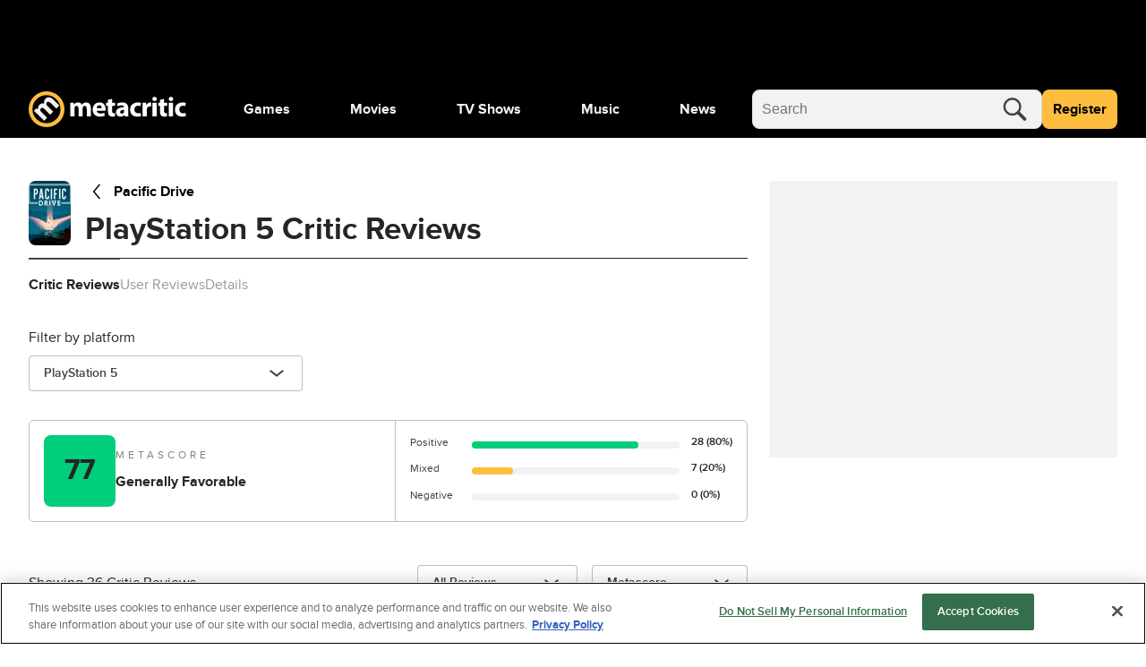

--- FILE ---
content_type: application/javascript
request_url: https://www.metacritic.com/a/neutron/865b15a.modern.js
body_size: 4077
content:
!function(){try{var e="undefined"!=typeof window?window:"undefined"!=typeof global?global:"undefined"!=typeof globalThis?globalThis:"undefined"!=typeof self?self:{},t=(new e.Error).stack;t&&(e._sentryDebugIds=e._sentryDebugIds||{},e._sentryDebugIds[t]="04d3b27d-decd-41c4-a2d2-7b926ce2392a",e._sentryDebugIdIdentifier="sentry-dbid-04d3b27d-decd-41c4-a2d2-7b926ce2392a")}catch(e){}}();var _global="undefined"!=typeof window?window:"undefined"!=typeof global?global:"undefined"!=typeof globalThis?globalThis:"undefined"!=typeof self?self:{};_global.SENTRY_RELEASE={id:"metacritic.prod.a3721a.5a8a0a"},(window.webpackJsonp=window.webpackJsonp||[]).push([[0],{1030:function(e,t,o){"use strict";var n=o(8),r=o(7),l=(o(4),o(33),o(180),o(5),o(0)),c=o(2),d=o(10),v=o(181),f=o(58);function y(e,t){var o=Object.keys(e);if(Object.getOwnPropertySymbols){var n=Object.getOwnPropertySymbols(e);t&&(n=n.filter((function(t){return Object.getOwnPropertyDescriptor(e,t).enumerable}))),o.push.apply(o,n)}return o}function m(e){for(var t=1;t<arguments.length;t++){var o=null!=arguments[t]?arguments[t]:{};t%2?y(Object(o),!0).forEach((function(t){Object(r.a)(e,t,o[t])})):Object.getOwnPropertyDescriptors?Object.defineProperties(e,Object.getOwnPropertyDescriptors(o)):y(Object(o)).forEach((function(t){Object.defineProperty(e,t,Object.getOwnPropertyDescriptor(o,t))}))}return e}class O extends d.default{constructor(){super(...arguments),this.content=null}getSeoTags(){var e=this.content&&"function"==typeof this.content.getSeoTags?this.content.getSeoTags():{},t=e.url||this.getCanonicalUrl();return m(m({},e),{},{url:t,ogUrl:t,twitterUrl:t})}getCanonicalUrl(){var e,t,o,n=(null===(e=this.$route.meta)||void 0===e?void 0:e.canonicalRoute)||Object(v.b)(this.$route.name),r=this.$route.edition||(null===(o=null===(t=this.content)||void 0===t?void 0:t.meta)||void 0===o?void 0:o.edition);return n?f.a.liveUrl(this.localePath({name:n,params:this.$route.params,edition:r})):null}}var j=class extends O{constructor(){super(...arguments),this.content=null}asyncData(e,content){}get adUnits(){var e,t,o;return null===(o=null===(t=null===(e=this.$ads)||void 0===e?void 0:e.adDisplay)||void 0===t?void 0:t.getAdUnits)||void 0===o?void 0:o.call(t,void 0,void 0,!1,this.$el)}mounted(){var e,t;this.$ads.init(),null===(t=null===(e=this.$ads.adDisplay)||void 0===e?void 0:e.init())||void 0===t||t.then((()=>{var e;(null===(e=this.$config.ads.adDisplay)||void 0===e?void 0:e.delayLoad)||this.$ads.adDisplay.loadAds([],{loadAllAds:!0})})),this.$nuxt.$emit("pageMounted",this)}loadAds(){var e=this;return Object(n.a)((function*(){var t,o;null===(o=null===(t=e.$ads)||void 0===t?void 0:t.adDisplay)||void 0===o||o.loadAds(yield e.adUnits,{excludeDisabled:!0})}))()}removeAds(){var e=this;return Object(n.a)((function*(){var t,o;null===(o=null===(t=e.$ads)||void 0===t?void 0:t.adDisplay)||void 0===o||o.removeAds(yield e.adUnits,{isDestructive:!0,waitForBidBarrel:!0})}))()}trackPageView(){var e=arguments,t=this;return Object(n.a)((function*(){var o=e.length>0&&void 0!==e[0]?e[0]:{};if(t.content){var n=t.content.getPageData();n.tracking=m(m({},n.tracking),o),yield t.$store.dispatch("updatePageData",n),t.$tracking.trackPageView(void 0,["comscore"]),t.$tracking.trackPageView(n.tracking,["amplitude"])}}))()}updateUrl(){var e,t,path=null===(t=null===(e=this.content)||void 0===e?void 0:e.content)||void 0===t?void 0:t.getPath(this);path&&window.history.replaceState({},null,"".concat(window.location.origin).concat(path).concat(window.location.search))}setupPage(e){this.updateUrl(),this.trackPageView(e),this.$config.ads.adDisplay.delayLoad=!1,this.loadAds()}cleanupPage(){this.removeAds()}};Object(l.a)([Object(c.Getter)("page/componentByName"),Object(l.b)("design:type",Function)],j.prototype,"getComponentByName",void 0),Object(l.a)([Object(c.Action)("page/loadComponent"),Object(l.b)("design:type",Function)],j.prototype,"loadComponent",void 0),Object(l.a)([Object(c.Action)("page/loadPage"),Object(l.b)("design:type",Function)],j.prototype,"loadPage",void 0),j=Object(l.a)([c.Component],j),t.a=j},1031:function(e,t,o){"use strict";o.d(t,"a",(function(){return r}));var n=o(305);function r(e){var head=new n.c;return e instanceof Function&&e(head),head.buildDecorator()}},1032:function(e,t,o){"use strict";o.d(t,"a",(function(){return l}));var n=o(48),r=o(20);function l(e){return Object(n.createDecorator)((t=>{t.mixins.push({created(){!this.content||this.content instanceof e||(this.content=r.a.deserializeObject(this.content,e))}})}))}},1033:function(e,t,o){"use strict";o.d(t,"a",(function(){return j}));var n=o(7),r=o(8),l=(o(25),o(43),o(138)),c=o.n(l),d=o(12),v=o(91),f=o(181);function y(e,t){var o=Object.keys(e);if(Object.getOwnPropertySymbols){var n=Object.getOwnPropertySymbols(e);t&&(n=n.filter((function(t){return Object.getOwnPropertyDescriptor(e,t).enumerable}))),o.push.apply(o,n)}return o}var m=new d.a("LoadPage");function O(e,t){return"Error encountered in LoadPage for path ".concat(e.route.fullPath,": ").concat(String(t))}function j(e){return(t,o,l)=>{if("asyncData"===o)return{value(t){var o=arguments;return Object(r.a)((function*(){var r=o.length>1&&void 0!==o[1]?o[1]:void 0;try{t.app.$context.preAsyncDataActions(t);var d="function"==typeof e?e(t):e;m.log("pageOptions: ",d),m.log("pageOverride: ",r);var content=r||(yield t.store.dispatch("page/loadPage",d)),j={};return"function"==typeof l.value?j=yield Promise.resolve(l.value(t,content)):"object"==typeof l.value&&(j=yield Promise.resolve(l.value)),void 0===r&&(yield t.store.dispatch("updatePageData",content.getPageData())),t.app.$context.postAsyncDataActions(t),function(e){for(var t=1;t<arguments.length;t++){var o=null!=arguments[t]?arguments[t]:{};t%2?y(Object(o),!0).forEach((function(t){Object(n.a)(e,t,o[t])})):Object.getOwnPropertyDescriptors?Object.defineProperties(e,Object.getOwnPropertyDescriptors(o)):y(Object(o)).forEach((function(t){Object.defineProperty(e,t,Object.getOwnPropertyDescriptor(o,t))}))}return e}({content:content},j)}catch(e){if(e instanceof v.e){m.info(O(t,e));var _={name:Object(f.b)(t.route.name),params:t.params};return t.redirect(301,t.localePath(e.getRouterArgs(_)),t.query)}if(e instanceof v.d)return m.info(O(t,e)),t.redirect(e.responseCode,e.path,e.preserveQuery?t.query:{});if(e instanceof v.c)return m.info(O(t,e)),t.error({statusCode:404,message:e.message});if(e instanceof v.b)return m.info(O(t,e)),t.error({statusCode:410,message:e.message});if(e instanceof v.a)return m.warn(O(t,e)),t.error({statusCode:400,message:e.message});if(!t.store.getters.isProd)throw e;var h=e;(c.a.isAxiosError(e)||e instanceof Error)&&(h=e.message),m.error(O(t,e)),t.error({statusCode:500,message:h})}return null}))()}};m.warn("`LoadPage` decorator should only be used on the `asyncData` property.")}}},1034:function(e,t,o){"use strict";o(4),o(5);var n=o(0),r=o(2),l=o(12),c=o(1180),d=new l.a("GlobalHeader"),v=class extends r.Vue{constructor(){super(...arguments),this.activeMenuIndex=0,this.previousMenuIndex=0,this.showSeasonsModal=!1}menuItemClick(e){this.previousMenuIndex=this.activeMenuIndex,this.activeMenuIndex=e,this.$emit("menu-item-click",e),d.log("menu-item-click",e)}navClick(e){this.$emit("nav-click",e),d.log("nav-click",e)}get activeSlideDirection(){return this.previousMenuIndex<this.activeMenuIndex?"c-globalHeader_menu_item-activeLeft":this.previousMenuIndex>this.activeMenuIndex?"c-globalHeader_menu_item-activeRight":"c-globalHeader_menu_item-active"}get sponsor(){return this.sponsoredHeader}mounted(){this.activeMenuIndex=this.initialActiveMenuIndex}};Object(n.a)([Object(r.Prop)({required:!0,type:String}),Object(n.b)("design:type",String)],v.prototype,"title",void 0),Object(n.a)([Object(r.Prop)({required:!1,type:String}),Object(n.b)("design:type",String)],v.prototype,"titleSuffix",void 0),Object(n.a)([Object(r.Prop)({default:"",type:String}),Object(n.b)("design:type",String)],v.prototype,"viewMoreText",void 0),Object(n.a)([Object(r.Prop)({type:[String,Object],default:""}),Object(n.b)("design:type",Object)],v.prototype,"viewMoreUrl",void 0),Object(n.a)([Object(r.Prop)({default:null,type:Array}),Object(n.b)("design:type",Array)],v.prototype,"menu",void 0),Object(n.a)([Object(r.Prop)({default:!1,type:Boolean}),Object(n.b)("design:type",Boolean)],v.prototype,"nav",void 0),Object(n.a)([Object(r.Prop)({default:!0,type:Boolean}),Object(n.b)("design:type",Boolean)],v.prototype,"hasNavButtons",void 0),Object(n.a)([Object(r.Prop)({default:!0,type:Boolean}),Object(n.b)("design:type",Boolean)],v.prototype,"hasMore",void 0),Object(n.a)([Object(r.Prop)({default:!1,type:Boolean}),Object(n.b)("design:type",Boolean)],v.prototype,"hasLess",void 0),Object(n.a)([Object(r.Prop)({default:"",type:String}),Object(n.b)("design:type",String)],v.prototype,"sponsoredHeader",void 0),Object(n.a)([Object(r.Prop)({default:"",type:String}),Object(n.b)("design:type",String)],v.prototype,"label",void 0),Object(n.a)([Object(r.Prop)({default:!1,type:Boolean}),Object(n.b)("design:type",Boolean)],v.prototype,"isModalUrl",void 0),Object(n.a)([Object(r.Prop)({default:null,type:Array}),Object(n.b)("design:type",Object)],v.prototype,"seasonList",void 0),Object(n.a)([Object(r.Prop)({default:0,type:Number}),Object(n.b)("design:type",Number)],v.prototype,"initialActiveMenuIndex",void 0),Object(n.a)([Object(r.Prop)({default:!1,type:Boolean}),Object(n.b)("design:type",Boolean)],v.prototype,"mainTitle",void 0);var f=v=Object(n.a)([Object(r.Component)({name:"GlobalHeader",components:{SeasonsModal:c.a}})],v),y=(o(1443),o(6)),component=Object(y.a)(f,(function(){var e=this,t=e._self._c;e._self._setupProxy;return t("div",{staticClass:"c-globalHeader"},[t("div",{staticClass:"c-globalHeader_container u-flexbox"},[t("div",{staticClass:"c-globalHeader_heading u-flexbox u-flexbox-alignCenter g-inner-spacing-bottom-small g-border-thin-dark-bottom"},[t("div",{staticClass:"c-globalHeader_title u-flexbox u-flexbox-alignCenter"},["latest-news"===e.label&&e.viewMoreUrl?t("h2",[t("NuxtLink",{attrs:{to:e.localePath(e.viewMoreUrl)}},[e._v("\n            "+e._s(e.title)+"\n          ")])],1):e.mainTitle?t("h1",{staticClass:"c-globalHeader_titleText",attrs:{"data-testid":"person-name"}},[e._v("\n          "+e._s(e.title)+"\n        ")]):t("h2",{staticClass:"c-globalHeader_titleText g-text-medium"},[e._v("\n          "+e._s(e.title)+"\n          "),e.titleSuffix?t("h3",{staticClass:"c-globalHeader_titleText--suffix"},[e._v(e._s(e.titleSuffix))]):e._e()]),e._v(" "),e.viewMoreText&&e.viewMoreUrl&&!e.isModalUrl?t("div",{staticClass:"c-globalHeader_titleLink u-flexbox u-flexbox-alignCenter u-text-whitespace-nowrap"},[t("NuxtLink",{staticClass:"c-globalHeader_viewMore g-color-gray50 g-text-xxsmall u-text-uppercase",attrs:{to:e.localePath(e.viewMoreUrl)}},[e._v("\n            "+e._s(e.viewMoreText)+"\n          ")])],1):e._e(),e._v(" "),e.isModalUrl?t("div",{staticClass:"c-globalHeader_viewMoreModalUrl--desktop u-flexbox-alignCenter"},[t("span",{staticClass:"c-globalHeader_viewMore_modal g-color-gray50 g-text-xxsmall u-text-uppercase u-text-underline",on:{click:function(t){e.showSeasonsModal=!0}}},[e._v("\n            "+e._s(e.viewMoreText)+"\n          ")]),e._v(" "),!0===e.showSeasonsModal?t("SeasonsModal",{staticClass:"u-text-left",attrs:{"season-list":e.seasonList,title:e.seasonList[0].title},on:{close:function(t){e.showSeasonsModal=!1}}}):e._e()],1):e._e()]),e._v(" "),e.sponsoredHeader?t("div",{staticClass:"c-globalHeader_sponsored u-flexbox u-flexbox-alignCenter"},[t("span",{staticClass:"g-text-xxxsmall"},[e._v(e._s(e.$t("sponsored_by"))+" "+e._s(e.sponsor))])]):e._e()]),e._v(" "),t("client-only",[e.nav&&!0===e.hasNavButtons?t("div",{staticClass:"c-globalHeader_nav u-flexbox-row u-flexbox-alignCenter"},[e._t("nav")],2):e._e()])],1),e._v(" "),e.menu&&e.menu.length>0?t("ul",{staticClass:"c-globalHeader_menu u-flexbox u-flexbox-alignCenter"},e._l(e.menu,(function(o,n){return t("li",{key:n,staticClass:"c-globalHeader_menu_item g-inner-spacing-top-medium g-inner-spacing-bottom-xsmall g-color-gray50",class:e.activeMenuIndex===n&&e.activeSlideDirection,attrs:{"data-testid":"header-menu-item"},on:{click:function(t){return e.menuItemClick(n)}}},[t("span",[e._v(e._s("string"==typeof o?o:o.label))]),e._v(" "),"object"==typeof o?t("span",{staticClass:"c-globalHeader_menu_subText g-container-rounded-small o-border-thin g-inner-spacing-top-xsmall g-inner-spacing-bottom-xsmall g-inner-spacing-left-small g-inner-spacing-right-small"},[e._v("\n        "+e._s(o.meta.count)+"\n      ")]):e._e()])})),0):e._e()])}),[],!1,null,null,null);t.a=component.exports},1180:function(e,t,o){"use strict";var n,r=o(0),l=o(2),c=o(68),d=o(1367),v=class extends c.a{};Object(r.a)([Object(l.Prop)({default:()=>[],type:Array}),Object(r.b)("design:type","function"==typeof(n="undefined"!=typeof Array&&Array)?n:Object)],v.prototype,"seasonList",void 0),Object(r.a)([Object(l.Prop)({default:null,type:String}),Object(r.b)("design:type",String)],v.prototype,"title",void 0);var f=v=Object(r.a)([Object(l.Component)({name:"SeasonsModal",components:{GlobalModal:c.a,SeasonsModalCard:d.a}})],v),y=(o(1442),o(6)),component=Object(y.a)(f,(function(){var e=this,t=e._self._c;e._self._setupProxy;return t("GlobalModal",{staticClass:"c-seasonsModal",on:{close:function(t){return e.$emit("close")}}},[t("div",{class:["c-seasonsModal_header","g-inner-spacing-bottom-medium","g-inner-spacing-top-medium"],attrs:{slot:"header"},slot:"header"},[t("div",{staticClass:"u-text-center g-text-bold g-text-medium"},[e._v("\n      "+e._s(e.$t("all_seasons"))+"\n    ")]),e._v(" "),t("div",{staticClass:"c-seasonsModal_title g-outer-spacing-top-small u-text-center g-text-xsmall g-text-normal"},[e._v("\n      "+e._s(e.title)+"\n    ")])]),e._v(" "),t("div",{staticClass:"c-seasonsModal_content",attrs:{slot:"content"},slot:"content"},[t("ul",{staticClass:"c-seasonsModal_options"},[e._l(e.seasonList,(function(e,o){return[t("li",{key:o,staticClass:"c-seasonsModal_option"},[t("SeasonsModalCard",{attrs:{season:e}})],1)]}))],2)])])}),[],!1,null,null,null);t.a=component.exports},1280:function(e,t,o){e.exports={}},1281:function(e,t,o){e.exports={}},1282:function(e,t,o){e.exports={}},1367:function(e,t,o){"use strict";var n,r=o(0),l=o(2),c=o(74),d=o(134),v=o(56),f=o(204),y=class extends l.Vue{get minimumReviewsCount(){return d.c}};Object(r.a)([Object(l.Prop)({type:Boolean,default:!1}),Object(r.b)("design:type",Boolean)],y.prototype,"isUserScore",void 0),Object(r.a)([Object(l.Prop)({type:v.b,default:null}),Object(r.b)("design:type","function"==typeof(n=void 0!==v.b&&v.b)?n:Object)],y.prototype,"season",void 0);var m=y=Object(r.a)([Object(l.Component)({components:{SiteReviewScore:c.a},methods:{isGivenScoreTBD:f.b}})],y),O=(o(1441),o(6)),component=Object(O.a)(m,(function(){var e=this,t=e._self._c;e._self._setupProxy;return t("div",{staticClass:"c-seasonsModalCard",attrs:{"data-testid":"seasons-modal-card"}},[t("NuxtLink",{staticClass:"c-seasonsModalCard_link",attrs:{to:e.localePath(e.season.url)}},[t("div",{class:["c-seasonsModalCard_overviewDetails","g-inner-spacing-top-large","g-outer-spacing-left-small","g-outer-spacing-right-small","g-outer-spacing-bottom-medium"].join(" ")},[t("div",{staticClass:"c-seasonsModalCard_scoreCard u-grid"},[t("div",{staticClass:"c-seasonsModalCard_scoreCard_details u-grid"},[e.season.seasonNumber?t("div",{staticClass:"g-text-xsmall g-text-bold"},[e._v("\n            "+e._s("SEASON "+e.season.seasonNumber)+"\n          ")]):e._e(),e._v(" "),e.season.totalEpisodes?t("div",{staticClass:"g-text-xsmall g-text-normal"},[e.season.totalEpisodes?t("span",[e._v("\n              "+e._s(e.season.totalEpisodes+" Episodes ")+"\n            ")]):e._e(),e._v(" "),e.season.totalEpisodes&&e.season.releaseYear?t("span",[e._v("\n              •\n            ")]):e._e(),e._v(" "),e.season.releaseYear?t("span",[e._v("\n              "+e._s(" "+e.season.releaseYear)+"\n            ")]):e._e()]):e._e()]),e._v(" "),t("SiteReviewScore",{attrs:{score:e.season.criticScoreSummary.score,"is-user-score":!1,"is-tbd":e.isGivenScoreTBD(e.season.criticScoreSummary.score)||e.season.criticScoreSummary.reviewCount<e.minimumReviewsCount,size:"medium"}})],1)])])],1)}),[],!1,null,null,null);t.a=component.exports},1441:function(e,t,o){"use strict";o(1280)},1442:function(e,t,o){"use strict";o(1281)},1443:function(e,t,o){"use strict";o(1282)}}]);